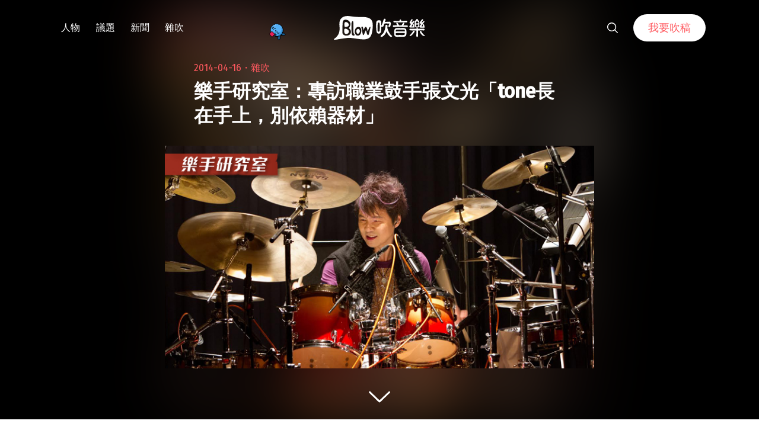

--- FILE ---
content_type: text/html; charset=UTF-8
request_url: https://blow.streetvoice.com/881/
body_size: 24027
content:
<!doctype html>
<html lang="zh-TW">
<head>
	<meta charset="UTF-8" />
	<meta name="viewport" content="width=device-width, initial-scale=1" />
	<link rel="profile" href="https://gmpg.org/xfn/11" />
	<link href="https://blow.streetvoice.com/wp-content/themes/seedlet/assets/css/bootstrap-grid.css" rel="stylesheet">
			<style type="text/css">
					.heateor_sss_button_instagram span.heateor_sss_svg,a.heateor_sss_instagram span.heateor_sss_svg{background:radial-gradient(circle at 30% 107%,#fdf497 0,#fdf497 5%,#fd5949 45%,#d6249f 60%,#285aeb 90%)}
											.heateor_sss_horizontal_sharing .heateor_sss_svg,.heateor_sss_standard_follow_icons_container .heateor_sss_svg{
							color: #fff;
						border-width: 0px;
			border-style: solid;
			border-color: transparent;
		}
					.heateor_sss_horizontal_sharing .heateorSssTCBackground{
				color:#666;
			}
					.heateor_sss_horizontal_sharing span.heateor_sss_svg:hover,.heateor_sss_standard_follow_icons_container span.heateor_sss_svg:hover{
						border-color: transparent;
		}
		.heateor_sss_vertical_sharing span.heateor_sss_svg,.heateor_sss_floating_follow_icons_container span.heateor_sss_svg{
							color: #fff;
						border-width: 0px;
			border-style: solid;
			border-color: transparent;
		}
				.heateor_sss_vertical_sharing .heateorSssTCBackground{
			color:#666;
		}
						.heateor_sss_vertical_sharing span.heateor_sss_svg:hover,.heateor_sss_floating_follow_icons_container span.heateor_sss_svg:hover{
						border-color: transparent;
		}
		@media screen and (max-width:783px) {.heateor_sss_vertical_sharing{display:none!important}}		</style>
		<meta name='robots' content='index, follow, max-image-preview:large, max-snippet:-1, max-video-preview:-1' />

	<!-- This site is optimized with the Yoast SEO plugin v23.8 - https://yoast.com/wordpress/plugins/seo/ -->
	<title>樂手研究室：專訪職業鼓手張文光「tone長在手上，別依賴器材」 - Blow 吹音樂</title>
	<link rel="canonical" href="https://blow.streetvoice.com/881/" />
	<meta property="og:locale" content="zh_TW" />
	<meta property="og:type" content="article" />
	<meta property="og:title" content="樂手研究室：專訪職業鼓手張文光「tone長在手上，別依賴器材」 - Blow 吹音樂" />
	<meta property="og:description" content="從國賓飯店駐場樂隊到中視大樂隊，擔任蔡琴、費玉清等頂級歌手的演唱會鼓手，縱橫鼓壇20年，前年更以《摧落去》這張作品入圍金音獎最佳樂手、最佳爵士專輯、最佳爵士單曲獎項，也成立「32nd 響地音樂爵士鼓培訓中心」積極培育新一代的年輕鼓手。 文 閱讀全文 &quot;樂手研究室：專訪職業鼓手張文光「tone長在手上，別依賴器材」&quot;" />
	<meta property="og:url" content="https://blow.streetvoice.com/881/" />
	<meta property="og:site_name" content="Blow 吹音樂" />
	<meta property="article:published_time" content="2014-04-16T09:11:35+00:00" />
	<meta property="article:modified_time" content="2016-10-17T09:29:05+00:00" />
	<meta property="og:image" content="https://blow.streetvoice.com/wp-content/uploads/2014/04/文光1.jpg" />
	<meta property="og:image:width" content="750" />
	<meta property="og:image:height" content="390" />
	<meta property="og:image:type" content="image/jpeg" />
	<meta name="author" content="StreetVoice" />
	<meta name="twitter:label1" content="作者:" />
	<meta name="twitter:data1" content="StreetVoice" />
	<meta name="twitter:label2" content="預估閱讀時間" />
	<meta name="twitter:data2" content="1 分鐘" />
	<script type="application/ld+json" class="yoast-schema-graph">{"@context":"https://schema.org","@graph":[{"@type":"WebPage","@id":"https://blow.streetvoice.com/881/","url":"https://blow.streetvoice.com/881/","name":"樂手研究室：專訪職業鼓手張文光「tone長在手上，別依賴器材」 - Blow 吹音樂","isPartOf":{"@id":"https://blow.streetvoice.com/#website"},"primaryImageOfPage":{"@id":"https://blow.streetvoice.com/881/#primaryimage"},"image":{"@id":"https://blow.streetvoice.com/881/#primaryimage"},"thumbnailUrl":"https://blow.streetvoice.com/wp-content/uploads/2014/04/文光1.jpg","datePublished":"2014-04-16T09:11:35+00:00","dateModified":"2016-10-17T09:29:05+00:00","author":{"@id":"https://blow.streetvoice.com/#/schema/person/6f9860918ac0dcb7a5978e9426f628fe"},"breadcrumb":{"@id":"https://blow.streetvoice.com/881/#breadcrumb"},"inLanguage":"zh-TW","potentialAction":[{"@type":"ReadAction","target":["https://blow.streetvoice.com/881/"]}]},{"@type":"ImageObject","inLanguage":"zh-TW","@id":"https://blow.streetvoice.com/881/#primaryimage","url":"https://blow.streetvoice.com/wp-content/uploads/2014/04/文光1.jpg","contentUrl":"https://blow.streetvoice.com/wp-content/uploads/2014/04/文光1.jpg","width":750,"height":390},{"@type":"BreadcrumbList","@id":"https://blow.streetvoice.com/881/#breadcrumb","itemListElement":[{"@type":"ListItem","position":1,"name":"Home","item":"https://blow.streetvoice.com/"},{"@type":"ListItem","position":2,"name":"樂手研究室：專訪職業鼓手張文光「tone長在手上，別依賴器材」"}]},{"@type":"WebSite","@id":"https://blow.streetvoice.com/#website","url":"https://blow.streetvoice.com/","name":"Blow 吹音樂","description":"獨立音樂大小事","potentialAction":[{"@type":"SearchAction","target":{"@type":"EntryPoint","urlTemplate":"https://blow.streetvoice.com/?s={search_term_string}"},"query-input":{"@type":"PropertyValueSpecification","valueRequired":true,"valueName":"search_term_string"}}],"inLanguage":"zh-TW"},{"@type":"Person","@id":"https://blow.streetvoice.com/#/schema/person/6f9860918ac0dcb7a5978e9426f628fe","name":"StreetVoice","image":{"@type":"ImageObject","inLanguage":"zh-TW","@id":"https://blow.streetvoice.com/#/schema/person/image/","url":"https://blow.streetvoice.com/wp-content/uploads/2014/08/3-150x150.jpg","contentUrl":"https://blow.streetvoice.com/wp-content/uploads/2014/08/3-150x150.jpg","caption":"StreetVoice"},"description":"街聲網站於 2006 年在台北成立，致力提供獨立音樂創作人交流發表，每天精選無數最新上傳的潛力作品，促動獨立音樂創作者的作品得以傳播到更遠的地方。","url":"https://blow.streetvoice.com/author/streetvoice/"}]}</script>
	<!-- / Yoast SEO plugin. -->


<link rel='dns-prefetch' href='//fonts.googleapis.com' />
<link rel='dns-prefetch' href='//v0.wordpress.com' />
<link rel='dns-prefetch' href='//c0.wp.com' />
<link rel="alternate" type="application/rss+xml" title="訂閱《Blow 吹音樂》&raquo; 資訊提供" href="https://blow.streetvoice.com/feed/" />
<link rel="alternate" type="application/rss+xml" title="訂閱《Blow 吹音樂》&raquo; 留言的資訊提供" href="https://blow.streetvoice.com/comments/feed/" />
<link rel="alternate" type="application/rss+xml" title="訂閱《Blow 吹音樂 》&raquo;〈樂手研究室：專訪職業鼓手張文光「tone長在手上，別依賴器材」〉留言的資訊提供" href="https://blow.streetvoice.com/881/feed/" />
<link rel="alternate" title="oEmbed (JSON)" type="application/json+oembed" href="https://blow.streetvoice.com/wp-json/oembed/1.0/embed?url=https%3A%2F%2Fblow.streetvoice.com%2F881%2F" />
<link rel="alternate" title="oEmbed (XML)" type="text/xml+oembed" href="https://blow.streetvoice.com/wp-json/oembed/1.0/embed?url=https%3A%2F%2Fblow.streetvoice.com%2F881%2F&#038;format=xml" />
<style id='wp-img-auto-sizes-contain-inline-css'>
img:is([sizes=auto i],[sizes^="auto," i]){contain-intrinsic-size:3000px 1500px}
/*# sourceURL=wp-img-auto-sizes-contain-inline-css */
</style>
<style id='wp-emoji-styles-inline-css'>

	img.wp-smiley, img.emoji {
		display: inline !important;
		border: none !important;
		box-shadow: none !important;
		height: 1em !important;
		width: 1em !important;
		margin: 0 0.07em !important;
		vertical-align: -0.1em !important;
		background: none !important;
		padding: 0 !important;
	}
/*# sourceURL=wp-emoji-styles-inline-css */
</style>
<style id='wp-block-library-inline-css'>
:root{--wp-block-synced-color:#7a00df;--wp-block-synced-color--rgb:122,0,223;--wp-bound-block-color:var(--wp-block-synced-color);--wp-editor-canvas-background:#ddd;--wp-admin-theme-color:#007cba;--wp-admin-theme-color--rgb:0,124,186;--wp-admin-theme-color-darker-10:#006ba1;--wp-admin-theme-color-darker-10--rgb:0,107,160.5;--wp-admin-theme-color-darker-20:#005a87;--wp-admin-theme-color-darker-20--rgb:0,90,135;--wp-admin-border-width-focus:2px}@media (min-resolution:192dpi){:root{--wp-admin-border-width-focus:1.5px}}.wp-element-button{cursor:pointer}:root .has-very-light-gray-background-color{background-color:#eee}:root .has-very-dark-gray-background-color{background-color:#313131}:root .has-very-light-gray-color{color:#eee}:root .has-very-dark-gray-color{color:#313131}:root .has-vivid-green-cyan-to-vivid-cyan-blue-gradient-background{background:linear-gradient(135deg,#00d084,#0693e3)}:root .has-purple-crush-gradient-background{background:linear-gradient(135deg,#34e2e4,#4721fb 50%,#ab1dfe)}:root .has-hazy-dawn-gradient-background{background:linear-gradient(135deg,#faaca8,#dad0ec)}:root .has-subdued-olive-gradient-background{background:linear-gradient(135deg,#fafae1,#67a671)}:root .has-atomic-cream-gradient-background{background:linear-gradient(135deg,#fdd79a,#004a59)}:root .has-nightshade-gradient-background{background:linear-gradient(135deg,#330968,#31cdcf)}:root .has-midnight-gradient-background{background:linear-gradient(135deg,#020381,#2874fc)}:root{--wp--preset--font-size--normal:16px;--wp--preset--font-size--huge:42px}.has-regular-font-size{font-size:1em}.has-larger-font-size{font-size:2.625em}.has-normal-font-size{font-size:var(--wp--preset--font-size--normal)}.has-huge-font-size{font-size:var(--wp--preset--font-size--huge)}.has-text-align-center{text-align:center}.has-text-align-left{text-align:left}.has-text-align-right{text-align:right}.has-fit-text{white-space:nowrap!important}#end-resizable-editor-section{display:none}.aligncenter{clear:both}.items-justified-left{justify-content:flex-start}.items-justified-center{justify-content:center}.items-justified-right{justify-content:flex-end}.items-justified-space-between{justify-content:space-between}.screen-reader-text{border:0;clip-path:inset(50%);height:1px;margin:-1px;overflow:hidden;padding:0;position:absolute;width:1px;word-wrap:normal!important}.screen-reader-text:focus{background-color:#ddd;clip-path:none;color:#444;display:block;font-size:1em;height:auto;left:5px;line-height:normal;padding:15px 23px 14px;text-decoration:none;top:5px;width:auto;z-index:100000}html :where(.has-border-color){border-style:solid}html :where([style*=border-top-color]){border-top-style:solid}html :where([style*=border-right-color]){border-right-style:solid}html :where([style*=border-bottom-color]){border-bottom-style:solid}html :where([style*=border-left-color]){border-left-style:solid}html :where([style*=border-width]){border-style:solid}html :where([style*=border-top-width]){border-top-style:solid}html :where([style*=border-right-width]){border-right-style:solid}html :where([style*=border-bottom-width]){border-bottom-style:solid}html :where([style*=border-left-width]){border-left-style:solid}html :where(img[class*=wp-image-]){height:auto;max-width:100%}:where(figure){margin:0 0 1em}html :where(.is-position-sticky){--wp-admin--admin-bar--position-offset:var(--wp-admin--admin-bar--height,0px)}@media screen and (max-width:600px){html :where(.is-position-sticky){--wp-admin--admin-bar--position-offset:0px}}
.has-text-align-justify{text-align:justify;}

/*# sourceURL=wp-block-library-inline-css */
</style><style id='global-styles-inline-css'>
:root{--wp--preset--aspect-ratio--square: 1;--wp--preset--aspect-ratio--4-3: 4/3;--wp--preset--aspect-ratio--3-4: 3/4;--wp--preset--aspect-ratio--3-2: 3/2;--wp--preset--aspect-ratio--2-3: 2/3;--wp--preset--aspect-ratio--16-9: 16/9;--wp--preset--aspect-ratio--9-16: 9/16;--wp--preset--color--black: #000000;--wp--preset--color--cyan-bluish-gray: #abb8c3;--wp--preset--color--white: #ffffff;--wp--preset--color--pale-pink: #f78da7;--wp--preset--color--vivid-red: #cf2e2e;--wp--preset--color--luminous-vivid-orange: #ff6900;--wp--preset--color--luminous-vivid-amber: #fcb900;--wp--preset--color--light-green-cyan: #7bdcb5;--wp--preset--color--vivid-green-cyan: #00d084;--wp--preset--color--pale-cyan-blue: #8ed1fc;--wp--preset--color--vivid-cyan-blue: #0693e3;--wp--preset--color--vivid-purple: #9b51e0;--wp--preset--color--primary: #ff595f;--wp--preset--color--secondary: #ff595f;--wp--preset--color--foreground: #333333;--wp--preset--color--tertiary: #FAFBF6;--wp--preset--color--background: #FFFFFF;--wp--preset--gradient--vivid-cyan-blue-to-vivid-purple: linear-gradient(135deg,rgb(6,147,227) 0%,rgb(155,81,224) 100%);--wp--preset--gradient--light-green-cyan-to-vivid-green-cyan: linear-gradient(135deg,rgb(122,220,180) 0%,rgb(0,208,130) 100%);--wp--preset--gradient--luminous-vivid-amber-to-luminous-vivid-orange: linear-gradient(135deg,rgb(252,185,0) 0%,rgb(255,105,0) 100%);--wp--preset--gradient--luminous-vivid-orange-to-vivid-red: linear-gradient(135deg,rgb(255,105,0) 0%,rgb(207,46,46) 100%);--wp--preset--gradient--very-light-gray-to-cyan-bluish-gray: linear-gradient(135deg,rgb(238,238,238) 0%,rgb(169,184,195) 100%);--wp--preset--gradient--cool-to-warm-spectrum: linear-gradient(135deg,rgb(74,234,220) 0%,rgb(151,120,209) 20%,rgb(207,42,186) 40%,rgb(238,44,130) 60%,rgb(251,105,98) 80%,rgb(254,248,76) 100%);--wp--preset--gradient--blush-light-purple: linear-gradient(135deg,rgb(255,206,236) 0%,rgb(152,150,240) 100%);--wp--preset--gradient--blush-bordeaux: linear-gradient(135deg,rgb(254,205,165) 0%,rgb(254,45,45) 50%,rgb(107,0,62) 100%);--wp--preset--gradient--luminous-dusk: linear-gradient(135deg,rgb(255,203,112) 0%,rgb(199,81,192) 50%,rgb(65,88,208) 100%);--wp--preset--gradient--pale-ocean: linear-gradient(135deg,rgb(255,245,203) 0%,rgb(182,227,212) 50%,rgb(51,167,181) 100%);--wp--preset--gradient--electric-grass: linear-gradient(135deg,rgb(202,248,128) 0%,rgb(113,206,126) 100%);--wp--preset--gradient--midnight: linear-gradient(135deg,rgb(2,3,129) 0%,rgb(40,116,252) 100%);--wp--preset--gradient--hard-diagonal: linear-gradient(to bottom right, #ff595f 49.9%, #FAFBF6 50%);--wp--preset--gradient--hard-diagonal-inverted: linear-gradient(to top left, #ff595f 49.9%, #FAFBF6 50%);--wp--preset--gradient--hard-horizontal: linear-gradient(to bottom, #ff595f 50%, #FAFBF6 50%);--wp--preset--gradient--hard-horizontal-inverted: linear-gradient(to top, #ff595f 50%, #FAFBF6 50%);--wp--preset--gradient--diagonal: linear-gradient(to bottom right, #ff595f, #FAFBF6);--wp--preset--gradient--diagonal-inverted: linear-gradient(to top left, #ff595f, #FAFBF6);--wp--preset--gradient--horizontal: linear-gradient(to bottom, #ff595f, #FAFBF6);--wp--preset--gradient--horizontal-inverted: linear-gradient(to top, #ff595f, #FAFBF6);--wp--preset--gradient--stripe: linear-gradient(to bottom, transparent 20%, #ff595f 20%, #ff595f 80%, transparent 80%);--wp--preset--font-size--small: 16px;--wp--preset--font-size--medium: 20px;--wp--preset--font-size--large: 24px;--wp--preset--font-size--x-large: 42px;--wp--preset--font-size--tiny: 14px;--wp--preset--font-size--normal: 18px;--wp--preset--font-size--huge: 28px;--wp--preset--spacing--20: 0.44rem;--wp--preset--spacing--30: 0.67rem;--wp--preset--spacing--40: 1rem;--wp--preset--spacing--50: 1.5rem;--wp--preset--spacing--60: 2.25rem;--wp--preset--spacing--70: 3.38rem;--wp--preset--spacing--80: 5.06rem;--wp--preset--shadow--natural: 6px 6px 9px rgba(0, 0, 0, 0.2);--wp--preset--shadow--deep: 12px 12px 50px rgba(0, 0, 0, 0.4);--wp--preset--shadow--sharp: 6px 6px 0px rgba(0, 0, 0, 0.2);--wp--preset--shadow--outlined: 6px 6px 0px -3px rgb(255, 255, 255), 6px 6px rgb(0, 0, 0);--wp--preset--shadow--crisp: 6px 6px 0px rgb(0, 0, 0);}:where(.is-layout-flex){gap: 0.5em;}:where(.is-layout-grid){gap: 0.5em;}body .is-layout-flex{display: flex;}.is-layout-flex{flex-wrap: wrap;align-items: center;}.is-layout-flex > :is(*, div){margin: 0;}body .is-layout-grid{display: grid;}.is-layout-grid > :is(*, div){margin: 0;}:where(.wp-block-columns.is-layout-flex){gap: 2em;}:where(.wp-block-columns.is-layout-grid){gap: 2em;}:where(.wp-block-post-template.is-layout-flex){gap: 1.25em;}:where(.wp-block-post-template.is-layout-grid){gap: 1.25em;}.has-black-color{color: var(--wp--preset--color--black) !important;}.has-cyan-bluish-gray-color{color: var(--wp--preset--color--cyan-bluish-gray) !important;}.has-white-color{color: var(--wp--preset--color--white) !important;}.has-pale-pink-color{color: var(--wp--preset--color--pale-pink) !important;}.has-vivid-red-color{color: var(--wp--preset--color--vivid-red) !important;}.has-luminous-vivid-orange-color{color: var(--wp--preset--color--luminous-vivid-orange) !important;}.has-luminous-vivid-amber-color{color: var(--wp--preset--color--luminous-vivid-amber) !important;}.has-light-green-cyan-color{color: var(--wp--preset--color--light-green-cyan) !important;}.has-vivid-green-cyan-color{color: var(--wp--preset--color--vivid-green-cyan) !important;}.has-pale-cyan-blue-color{color: var(--wp--preset--color--pale-cyan-blue) !important;}.has-vivid-cyan-blue-color{color: var(--wp--preset--color--vivid-cyan-blue) !important;}.has-vivid-purple-color{color: var(--wp--preset--color--vivid-purple) !important;}.has-black-background-color{background-color: var(--wp--preset--color--black) !important;}.has-cyan-bluish-gray-background-color{background-color: var(--wp--preset--color--cyan-bluish-gray) !important;}.has-white-background-color{background-color: var(--wp--preset--color--white) !important;}.has-pale-pink-background-color{background-color: var(--wp--preset--color--pale-pink) !important;}.has-vivid-red-background-color{background-color: var(--wp--preset--color--vivid-red) !important;}.has-luminous-vivid-orange-background-color{background-color: var(--wp--preset--color--luminous-vivid-orange) !important;}.has-luminous-vivid-amber-background-color{background-color: var(--wp--preset--color--luminous-vivid-amber) !important;}.has-light-green-cyan-background-color{background-color: var(--wp--preset--color--light-green-cyan) !important;}.has-vivid-green-cyan-background-color{background-color: var(--wp--preset--color--vivid-green-cyan) !important;}.has-pale-cyan-blue-background-color{background-color: var(--wp--preset--color--pale-cyan-blue) !important;}.has-vivid-cyan-blue-background-color{background-color: var(--wp--preset--color--vivid-cyan-blue) !important;}.has-vivid-purple-background-color{background-color: var(--wp--preset--color--vivid-purple) !important;}.has-black-border-color{border-color: var(--wp--preset--color--black) !important;}.has-cyan-bluish-gray-border-color{border-color: var(--wp--preset--color--cyan-bluish-gray) !important;}.has-white-border-color{border-color: var(--wp--preset--color--white) !important;}.has-pale-pink-border-color{border-color: var(--wp--preset--color--pale-pink) !important;}.has-vivid-red-border-color{border-color: var(--wp--preset--color--vivid-red) !important;}.has-luminous-vivid-orange-border-color{border-color: var(--wp--preset--color--luminous-vivid-orange) !important;}.has-luminous-vivid-amber-border-color{border-color: var(--wp--preset--color--luminous-vivid-amber) !important;}.has-light-green-cyan-border-color{border-color: var(--wp--preset--color--light-green-cyan) !important;}.has-vivid-green-cyan-border-color{border-color: var(--wp--preset--color--vivid-green-cyan) !important;}.has-pale-cyan-blue-border-color{border-color: var(--wp--preset--color--pale-cyan-blue) !important;}.has-vivid-cyan-blue-border-color{border-color: var(--wp--preset--color--vivid-cyan-blue) !important;}.has-vivid-purple-border-color{border-color: var(--wp--preset--color--vivid-purple) !important;}.has-vivid-cyan-blue-to-vivid-purple-gradient-background{background: var(--wp--preset--gradient--vivid-cyan-blue-to-vivid-purple) !important;}.has-light-green-cyan-to-vivid-green-cyan-gradient-background{background: var(--wp--preset--gradient--light-green-cyan-to-vivid-green-cyan) !important;}.has-luminous-vivid-amber-to-luminous-vivid-orange-gradient-background{background: var(--wp--preset--gradient--luminous-vivid-amber-to-luminous-vivid-orange) !important;}.has-luminous-vivid-orange-to-vivid-red-gradient-background{background: var(--wp--preset--gradient--luminous-vivid-orange-to-vivid-red) !important;}.has-very-light-gray-to-cyan-bluish-gray-gradient-background{background: var(--wp--preset--gradient--very-light-gray-to-cyan-bluish-gray) !important;}.has-cool-to-warm-spectrum-gradient-background{background: var(--wp--preset--gradient--cool-to-warm-spectrum) !important;}.has-blush-light-purple-gradient-background{background: var(--wp--preset--gradient--blush-light-purple) !important;}.has-blush-bordeaux-gradient-background{background: var(--wp--preset--gradient--blush-bordeaux) !important;}.has-luminous-dusk-gradient-background{background: var(--wp--preset--gradient--luminous-dusk) !important;}.has-pale-ocean-gradient-background{background: var(--wp--preset--gradient--pale-ocean) !important;}.has-electric-grass-gradient-background{background: var(--wp--preset--gradient--electric-grass) !important;}.has-midnight-gradient-background{background: var(--wp--preset--gradient--midnight) !important;}.has-small-font-size{font-size: var(--wp--preset--font-size--small) !important;}.has-medium-font-size{font-size: var(--wp--preset--font-size--medium) !important;}.has-large-font-size{font-size: var(--wp--preset--font-size--large) !important;}.has-x-large-font-size{font-size: var(--wp--preset--font-size--x-large) !important;}
/*# sourceURL=global-styles-inline-css */
</style>

<style id='classic-theme-styles-inline-css'>
/*! This file is auto-generated */
.wp-block-button__link{color:#fff;background-color:#32373c;border-radius:9999px;box-shadow:none;text-decoration:none;padding:calc(.667em + 2px) calc(1.333em + 2px);font-size:1.125em}.wp-block-file__button{background:#32373c;color:#fff;text-decoration:none}
/*# sourceURL=/wp-includes/css/classic-themes.min.css */
</style>
<link rel='stylesheet' id='dashicons-css' href='https://c0.wp.com/c/6.9/wp-includes/css/dashicons.min.css' media='all' />
<link rel='stylesheet' id='post-views-counter-frontend-css' href='https://blow.streetvoice.com/wp-content/plugins/post-views-counter/css/frontend.css?ver=1.3.11' media='all' />
<link rel='stylesheet' id='ssp-frontend-css-css' href='https://blow.streetvoice.com/wp-content/plugins/smart-scroll-posts/css/frontend/frontend.css?ver=2.0.8' media='all' />
<link rel='stylesheet' id='ppress-frontend-css' href='https://blow.streetvoice.com/wp-content/plugins/wp-user-avatar/assets/css/frontend.min.css?ver=3.2.13' media='all' />
<link rel='stylesheet' id='ppress-flatpickr-css' href='https://blow.streetvoice.com/wp-content/plugins/wp-user-avatar/assets/flatpickr/flatpickr.min.css?ver=3.2.13' media='all' />
<link rel='stylesheet' id='ppress-select2-css' href='https://blow.streetvoice.com/wp-content/plugins/wp-user-avatar/assets/select2/select2.min.css?ver=6.9' media='all' />
<link rel='stylesheet' id='seedlet-fonts-css' href='https://fonts.googleapis.com/css?family=Fira+Sans%3Aital%2Cwght%400%2C400%3B0%2C500%3B1%2C400%7CPlayfair+Display%3Aital%2Cwght%400%2C400%3B0%2C700%3B1%2C400&#038;subset=latin%2Clatin-ext' media='all' />
<link rel='stylesheet' id='seedlet-style-css' href='https://blow.streetvoice.com/wp-content/themes/seedlet/style.css?ver=1.1.13' media='all' />
<link rel='stylesheet' id='seedlet-style-navigation-css' href='https://blow.streetvoice.com/wp-content/themes/seedlet/assets/css/style-navigation.css?ver=1.1.13' media='all' />
<link rel='stylesheet' id='seedlet-print-style-css' href='https://blow.streetvoice.com/wp-content/themes/seedlet/assets/css/print.css?ver=1.1.13' media='print' />
<link rel='stylesheet' id='seedlet-custom-color-overrides-css' href='https://blow.streetvoice.com/wp-content/themes/seedlet/assets/css/custom-color-overrides.css?ver=1.1.13' media='all' />
<style id='seedlet-custom-color-overrides-inline-css'>
:root {--global--color-primary:#ff595f;--global--color-primary-hover: #4C4C4C;--global--color-secondary:#ff595f;--global--color-secondary-hover: #4C4C4C;}::selection { background-color: #F2F2F2;}::-moz-selection { background-color: #F2F2F2;}
/*# sourceURL=seedlet-custom-color-overrides-inline-css */
</style>
<link rel='stylesheet' id='heateor_sss_frontend_css-css' href='https://blow.streetvoice.com/wp-content/plugins/sassy-social-share/public/css/sassy-social-share-public.css?ver=3.3.42' media='all' />
<link rel='stylesheet' id='tablepress-default-css' href='https://blow.streetvoice.com/wp-content/plugins/tablepress/css/default.min.css?ver=1.14' media='all' />
<link rel='stylesheet' id='jetpack_css-css' href='https://c0.wp.com/p/jetpack/11.0.2/css/jetpack.css' media='all' />
<script src="https://c0.wp.com/c/6.9/wp-includes/js/jquery/jquery.min.js" id="jquery-core-js"></script>
<script src="https://c0.wp.com/c/6.9/wp-includes/js/jquery/jquery-migrate.min.js" id="jquery-migrate-js"></script>
<script src="https://blow.streetvoice.com/wp-content/plugins/wp-user-avatar/assets/flatpickr/flatpickr.min.js?ver=6.9" id="ppress-flatpickr-js"></script>
<script src="https://blow.streetvoice.com/wp-content/plugins/wp-user-avatar/assets/select2/select2.min.js?ver=6.9" id="ppress-select2-js"></script>
<link rel="https://api.w.org/" href="https://blow.streetvoice.com/wp-json/" /><link rel="alternate" title="JSON" type="application/json" href="https://blow.streetvoice.com/wp-json/wp/v2/posts/881" /><link rel="EditURI" type="application/rsd+xml" title="RSD" href="https://blow.streetvoice.com/xmlrpc.php?rsd" />
<meta name="generator" content="WordPress 6.9" />
<link rel='shortlink' href='https://blow.streetvoice.com/?p=881' />
<!-- Start Alexa Certify Javascript -->
<script type="text/javascript">
_atrk_opts = { atrk_acct:"CKFni1a8s700Ea", domain:"streetvoice.com",dynamic: true};
(function() { var as = document.createElement('script'); as.type = 'text/javascript'; as.async = true; as.src = "https://d31qbv1cthcecs.cloudfront.net/atrk.js"; var s = document.getElementsByTagName('script')[0];s.parentNode.insertBefore(as, s); })();
</script>
<noscript><img src="https://d5nxst8fruw4z.cloudfront.net/atrk.gif?account=CKFni1a8s700Ea" style="display:none" height="1" width="1" alt="" /></noscript>
<!-- End Alexa Certify Javascript -->
<style>img#wpstats{display:none}</style>
	<link rel="pingback" href="https://blow.streetvoice.com/xmlrpc.php"><style type="text/css">.broken_link, a.broken_link {
	text-decoration: line-through;
}</style>			<style type="text/css">
				/* If html does not have either class, do not show lazy loaded images. */
				html:not( .jetpack-lazy-images-js-enabled ):not( .js ) .jetpack-lazy-image {
					display: none;
				}
			</style>
			<script>
				document.documentElement.classList.add(
					'jetpack-lazy-images-js-enabled'
				);
			</script>
		<link rel="icon" href="https://blow.streetvoice.com/wp-content/uploads/2021/04/cropped-blow-512x512-1-32x32.png" sizes="32x32" />
<link rel="icon" href="https://blow.streetvoice.com/wp-content/uploads/2021/04/cropped-blow-512x512-1-192x192.png" sizes="192x192" />
<link rel="apple-touch-icon" href="https://blow.streetvoice.com/wp-content/uploads/2021/04/cropped-blow-512x512-1-180x180.png" />
<meta name="msapplication-TileImage" content="https://blow.streetvoice.com/wp-content/uploads/2021/04/cropped-blow-512x512-1-270x270.png" />

	<script async='async' src='https://www.googletagservices.com/tag/js/gpt.js'></script>
<script>
  var googletag = googletag || {};
  googletag.cmd = googletag.cmd || [];
</script>

			<!-- 文章內頁 --!>
        <script>
          googletag.cmd.push(function() {
            googletag.defineSlot('/6531201/bm_article_pc_300x250_1', [[300, 250], [1, 1]],'div-gpt-ad-1560939147752-0').addService(googletag.pubads());
            googletag.defineSlot('/6531201/bm_article_pc_300x250_2', [[300, 250], [1, 1]], 'div-gpt-ad-1560939147752-1').addService(googletag.pubads());
            googletag.defineSlot('/6531201/bm_article_right_pc_336x280_1', [300, 250], 'div-gpt-ad-1560939147752-2').addService(googletag.pubads());
            googletag.defineSlot('/6531201/bm_article_right_pc_336x280_2', [300, 250], 'div-gpt-ad-1560939147752-3').addService(googletag.pubads());
            googletag.defineSlot('/6531201/bm_list_right_pc_300x600', [[300, 250], [336, 280], [300, 600]], 'div-gpt-ad-1560940122581-1').addService(googletag.pubads());
            googletag.defineSlot('/6531201/bm_article_atf_mb_320x100', [[320, 50], [320, 100], [1, 1]], 'div-gpt-ad-1560939428720-0').addService(googletag.pubads());
            googletag.defineSlot('/6531201/bm_article_infeed_mb_336x280_1', [[300, 250], 'fluid', [320, 50], [336, 280], [320, 100]], 'div-gpt-ad-1560939428720-1').addService(googletag.pubads());
            googletag.defineSlot('/6531201/bm_article_infeed_mb_336x280_2', [[320, 50], [320, 100], 'fluid', [300, 250], [336, 280]], 'div-gpt-ad-1560939428720-2').addService(googletag.pubads());
            googletag.defineSlot('/6531201/bm_footer_all_mb', [[300, 250], [336, 280], 'fluid'], 'div-gpt-ad-1560939996427-0').addService(googletag.pubads());
            googletag.pubads().enableSingleRequest();
            googletag.pubads().collapseEmptyDivs();
			googletag.pubads().enableLazyLoad({
				fetchMarginPercent: 250,  // 在 5 個檢視點範圍內擷取版位。
				renderMarginPercent: 100,  //  在 2 個檢視點範圍內顯示版位。
				mobileScaling: 2.0  // 使用行動裝置時，將上述值加倍。
			});
            googletag.enableServices();
          });
        </script>
	
	<!-- Google Tag Manager -->
	<script>(function(w,d,s,l,i){w[l]=w[l]||[];w[l].push({'gtm.start':
	new Date().getTime(),event:'gtm.js'});var f=d.getElementsByTagName(s)[0],
	j=d.createElement(s),dl=l!='dataLayer'?'&l='+l:'';j.async=true;j.src=
	'https://www.googletagmanager.com/gtm.js?id='+i+dl;f.parentNode.insertBefore(j,f);
	})(window,document,'script','dataLayer','GTM-TSRQDR5');</script>
	<!-- End Google Tag Manager -->

	<!-- Global site tag (gtag.js) - Google Analytics -->
	<script async src="https://www.googletagmanager.com/gtag/js?id=UA-964610-35"></script>
	<script>
	  window.dataLayer = window.dataLayer || [];
	  function gtag(){dataLayer.push(arguments);}
	  gtag('js', new Date());
	  gtag('config', 'UA-964610-35');
	</script>

<!-- Google tag (gtag.js) -->
<script async src="https://www.googletagmanager.com/gtag/js?id=G-XSND25BJ10"></script>
<script>
  window.dataLayer = window.dataLayer || [];
  function gtag(){dataLayer.push(arguments);}
  gtag('js', new Date());

  gtag('config', 'G-XSND25BJ10');
</script>

</head>

<body class="wp-singular post-template-default single single-post postid-881 single-format-standard wp-embed-responsive wp-theme-seedlet singular has-main-navigation">
	<!-- Google Tag Manager (noscript) -->
	<noscript><iframe src="https://www.googletagmanager.com/ns.html?id=GTM-TSRQDR5"
	height="0" width="0" style="display:none;visibility:hidden"></iframe></noscript>
	<!-- End Google Tag Manager (noscript) -->
	
<div id="page" class="site">
	<a class="skip-link screen-reader-text" href="#content">跳至主要內容</a>

	
	<header id="masthead" class="site-header header_classes has-title-and-tagline has-menu" role="banner">
		<div class="container">
				<nav id="site-navigation" class="primary-navigation" role="navigation" aria-label="主要選單">
		<button id="primary-close-menu" class="button close">
			<span class="dropdown-icon close">關閉 <svg class="svg-icon" width="24" height="24" aria-hidden="true" role="img" focusable="false" viewBox="0 0 24 24" fill="none" xmlns="http://www.w3.org/2000/svg"><path fill-rule="evenodd" clip-rule="evenodd" d="M12 10.9394L5.53033 4.46973L4.46967 5.53039L10.9393 12.0001L4.46967 18.4697L5.53033 19.5304L12 13.0607L18.4697 19.5304L19.5303 18.4697L13.0607 12.0001L19.5303 5.53039L18.4697 4.46973L12 10.9394Z" fill="currentColor"/></svg></span>
			<span class="hide-visually collapsed-text">已收合</span>
		</button>
		
		<div class="primary-menu-container"><ul id="menu-menu_new-1" class="menu-wrapper"><li class="menu-item menu-item-type-taxonomy menu-item-object-category menu-item-29570"><a href="https://blow.streetvoice.com/c/issue/">人物</a></li>
<li class="menu-item menu-item-type-taxonomy menu-item-object-category menu-item-29572"><a href="https://blow.streetvoice.com/c/review/">議題</a></li>
<li class="menu-item menu-item-type-taxonomy menu-item-object-category menu-item-29577"><a href="https://blow.streetvoice.com/c/headline/">新聞</a></li>
<li class="menu-item menu-item-type-taxonomy menu-item-object-category current-post-ancestor current-menu-parent current-post-parent menu-item-29571"><a href="https://blow.streetvoice.com/c/lifestyle/">雜吹</a></li>
<li class="menu-item menu-item-type-post_type menu-item-object-page menu-item-53740"><a href="https://blow.streetvoice.com/submit/">我要吹稿</a></li>
</ul></div>
	</nav><!-- #site-navigation -->

<div class="menu-button-container">
			<button id="primary-open-menu" class="button open">
			<span class="dropdown-icon open"><svg class="svg-icon" width="24" height="24" aria-hidden="true" role="img" focusable="false" viewBox="0 0 24 24" fill="none" xmlns="http://www.w3.org/2000/svg"><path fill-rule="evenodd" clip-rule="evenodd" d="M4.5 6H19.5V7.5H4.5V6ZM4.5 12H19.5V13.5H4.5V12ZM19.5 18H4.5V19.5H19.5V18Z" fill="currentColor"/></svg></span>
			<span class="hide-visually expanded-text">已展開</span>
		</button>
	</div>
			
<div class="site-logo">
	<a href="https://blow.streetvoice.com/" rel="home">
		<img src="https://blow.streetvoice.com/wp-content/themes/seedlet/assets/img/logo-Blow-w.svg" class="logo-Blow-w">
		<img src="https://blow.streetvoice.com/wp-content/themes/seedlet/assets/img/logo-Blow-r.svg" class="logo-Blow-r">
	</a>
</div>


			<div class="d-flex">
				<form class="search" method="get" action="https://blow.streetvoice.com" role="search">
				  <input type="search" class="search-field" value="" name="s" title="搜尋關鍵字:" />
				  <marquee direction="left" scrolldelay="40" class="position-absolute icon-blow">
		        <img src="https://blow.streetvoice.com/wp-content/themes/seedlet/assets/img/blow.gif" border="0" />
		    	</marquee>
				</form>
				<a href="https://blow.streetvoice.com/submit/" class="btn btn-blow d-none d-md-inline-flex ml-10p">我要吹稿</a>
			</div>
		</div>
	</header><!-- #masthead -->

	<div id="content" class="site-content">

	<section id="primary" class="content-area">
		<main id="main" class="site-main" role="main">

			
<article id="post-881" class="post-881 post type-post status-publish format-standard has-post-thumbnail hentry category-lifestyle tag-94 tag-353 tag-444 entry">
	<div class="article-top">
		<div class="container">
			<div class="row justify-content-center">
				<div class="col-md-10 col-lg-9 col-xl-8">
					<header class="entry-header">
						<p class="text-red line-height-sm mb-0">
							2014-04-16・<a href="https://blow.streetvoice.com/c/lifestyle/">雜吹</a>						</p>
						<h1 class="entry-title">樂手研究室：專訪職業鼓手張文光「tone長在手上，別依賴器材」</h1>					</header>

					
			<figure class="post-thumbnail">
				<img width="750" height="390" src="https://blow.streetvoice.com/wp-content/uploads/2014/04/文光1.jpg" class="attachment-post-thumbnail size-post-thumbnail wp-post-image jetpack-lazy-image" alt="" decoding="async" loading="lazy" data-lazy-srcset="https://blow.streetvoice.com/wp-content/uploads/2014/04/文光1.jpg 750w, https://blow.streetvoice.com/wp-content/uploads/2014/04/文光1-300x156.jpg 300w, https://blow.streetvoice.com/wp-content/uploads/2014/04/文光1-420x218.jpg 420w, https://blow.streetvoice.com/wp-content/uploads/2014/04/文光1-250x130.jpg 250w" data-lazy-sizes="auto, (max-width: 750px) 100vw, 750px" data-lazy-src="https://blow.streetvoice.com/wp-content/uploads/2014/04/文光1.jpg?is-pending-load=1" srcset="[data-uri]" />			</figure><!-- .post-thumbnail -->

								<span class="icon-down"></span>
				</div>
			</div>
		</div>
		<div class="article-blur-bg">
			
			<figure class="post-thumbnail">
				<img width="750" height="390" src="https://blow.streetvoice.com/wp-content/uploads/2014/04/文光1.jpg" class="attachment-post-thumbnail size-post-thumbnail wp-post-image jetpack-lazy-image" alt="" decoding="async" loading="lazy" data-lazy-srcset="https://blow.streetvoice.com/wp-content/uploads/2014/04/文光1.jpg 750w, https://blow.streetvoice.com/wp-content/uploads/2014/04/文光1-300x156.jpg 300w, https://blow.streetvoice.com/wp-content/uploads/2014/04/文光1-420x218.jpg 420w, https://blow.streetvoice.com/wp-content/uploads/2014/04/文光1-250x130.jpg 250w" data-lazy-sizes="auto, (max-width: 750px) 100vw, 750px" data-lazy-src="https://blow.streetvoice.com/wp-content/uploads/2014/04/文光1.jpg?is-pending-load=1" srcset="[data-uri]" />			</figure><!-- .post-thumbnail -->

					</div>
	</div>

	<div class="entry-content">
		<div class="container">
			<div class="row">
				<div class="col-md-9 col-lg-10 col-xl-8">
					<div class="banner-block mb-30p text-center d-lg-none">
						<!-- /6531201/bm_article_atf_mb_320x100 -->
						<div id='div-gpt-ad-1560939428720-0'>
							<script>
								googletag.cmd.push(function() { googletag.display('div-gpt-ad-1560939428720-0'); });
							</script>
						</div>
					</div><!-- 熱推方塊 A_MB -->
					<div class="text-read">
						<div class="smart_content_wrapper"><p><a href="http://blow.media/wp-content/uploads/2014/04/文光1.jpg"><img loading="lazy" decoding="async" src="//blow.media/wp-content/uploads/2014/04/文光1.jpg" alt="文光" width="750" height="390" class="alignnone size-full wp-image-979 jetpack-lazy-image" data-lazy-srcset="https://blow.streetvoice.com/wp-content/uploads/2014/04/文光1.jpg 750w, https://blow.streetvoice.com/wp-content/uploads/2014/04/文光1-300x156.jpg 300w, https://blow.streetvoice.com/wp-content/uploads/2014/04/文光1-420x218.jpg 420w, https://blow.streetvoice.com/wp-content/uploads/2014/04/文光1-250x130.jpg 250w" data-lazy-sizes="auto, (max-width: 750px) 100vw, 750px" data-lazy-src="//blow.media/wp-content/uploads/2014/04/文光1.jpg?is-pending-load=1" srcset="[data-uri]"><noscript><img loading="lazy" decoding="async" src="//blow.media/wp-content/uploads/2014/04/文光1.jpg" alt="文光" width="750" height="390" class="alignnone size-full wp-image-979" srcset="https://blow.streetvoice.com/wp-content/uploads/2014/04/文光1.jpg 750w, https://blow.streetvoice.com/wp-content/uploads/2014/04/文光1-300x156.jpg 300w, https://blow.streetvoice.com/wp-content/uploads/2014/04/文光1-420x218.jpg 420w, https://blow.streetvoice.com/wp-content/uploads/2014/04/文光1-250x130.jpg 250w" sizes="auto, (max-width: 750px) 100vw, 750px" /></noscript></a></p>
<p>從國賓飯店駐場樂隊到中視大樂隊，擔任蔡琴、費玉清等頂級歌手的演唱會鼓手，縱橫鼓壇20年，前年更以《摧落去》這張作品入圍金音獎最佳樂手、最佳爵士專輯、最佳爵士單曲獎項，也成立「32nd 響地音樂爵士鼓培訓中心」積極培育新一代的年輕鼓手。 文 / 李東祐<span id="more-881"></span></p>
<p><strong>「音樂是活的、tone長在手上，你要鍛鍊自己的耳朵跟手腳，不能一味地依賴器材。」</strong></p>
<p><strong>SV：從開始打鼓到成為職業樂手的歷程？</strong></p>
<p>張：我從 Pub 做場開始，之後進入國賓飯店做駐場樂隊，當時國賓飯店算是台灣數一數二有名的大場子，慢慢累積做大樂隊的經驗。所以當中視大樂隊的鼓手出缺時，因為我有這樣的經驗就雀屏中選。後來再到有線電視興起、老三台慢慢式微、中視大樂隊解散，原本這些樂手很多都轉去做演唱會，做演唱會也是從小一點的場子開始累積經驗和口碑，人家找你去代打就是一個機會，你把握住、讓領班和歌手對你留下好印象，未來有缺時就會找你，慢慢場子就會越來越大、越來越多。</p>
<p><strong>SV：目前使用的鼓組和器材配置是？</strong></p>
<p>張：鼓組部分，早期我用22” 12” 13” 16” 的配置，後來改成 20”x16”, 10”x8”, 12”x8”, 14”x14”, 16”x16” 的搭配，小鼓則是14”x6.5”。我覺得大鼓不用那麼大，20”的大小，無論是表現 Rock 的力道或 Jazz 的細緻，都可以有適合的表現，但是22”的大鼓有時候拿來做比較輕柔的歌曲就會顯得太重。四顆 tom tom 都差兩吋，這樣比較容易調出好聽的音階，大部分時候我會調成 D key；現在我用 Pearl 的 Masters （MCX）系列，全部都是訂做的，也是使用這樣的尺寸，去國外演出也都會 order 這樣的尺寸。</p>
<p><a href="http://blow.media/wp-content/uploads/2014/08/333105.jpg"><img loading="lazy" decoding="async" class="alignnone size-full wp-image-885 jetpack-lazy-image" src="//blow.media/wp-content/uploads/2014/08/333105.jpg" alt="333105" width="760" height="500" data-lazy-srcset="https://blow.streetvoice.com/wp-content/uploads/2014/08/333105.jpg 760w, https://blow.streetvoice.com/wp-content/uploads/2014/08/333105-300x197.jpg 300w" data-lazy-sizes="auto, (max-width: 760px) 100vw, 760px" data-lazy-src="//blow.media/wp-content/uploads/2014/08/333105.jpg?is-pending-load=1" srcset="[data-uri]"><noscript><img loading="lazy" decoding="async" class="alignnone size-full wp-image-885" src="//blow.media/wp-content/uploads/2014/08/333105.jpg" alt="333105" width="760" height="500" srcset="https://blow.streetvoice.com/wp-content/uploads/2014/08/333105.jpg 760w, https://blow.streetvoice.com/wp-content/uploads/2014/08/333105-300x197.jpg 300w" sizes="auto, (max-width: 760px) 100vw, 760px" /></noscript></a></p>
<p>銅鈸部分，我比較常用 Zildjian 的「K」和 Sabian 的「HHX」，因為好聽、用途廣。<br />
我有時候會使用兩副 Hi-Hats，一組在左邊常見的位置，使用13”K/Z的組合，另一組會放在右邊的 Ride 旁邊，使用13”K Custom/Z 的組合。會使用的其他銅鈸還有：16”K Custom Dark Crash、17”K Custom Dark Crash、18”HHX Ozone、8”K Splash、20”K Heavy Ride。</p>
<p>鼓皮部分，我都用 Remo，因為好調音而且耐用，會在 tom tom 上用 Pinstripe、小鼓上用 Coated Ambassador。腳架則是使用 Pearl 的腳架，因為耐用、設計好、可調整性高。大鼓踏板，我都用 DW 5000，是美國大牌子的經典踏板，我踩習慣了，真的好踩！</p>
<p>鼓棒部分，我使用自己訂製的簽名鼓棒，是用北美楓木做的。我演出不太會更換鼓棒，我希望一雙鼓棒就能把很多歌曲做得漂亮。這雙簽名鼓棒比一般的鼓棒長、頭也比較小，這樣一來，我要做比較輕的曲風像：Jazz，小頭就很適合；那如果要做重一點的曲風，就把鼓棒反過來拿，出來的Punch 就很重，比拿很粗、很重的鼓棒打出來的 Punch 都還要重。</p>
<p><a href="http://blow.media/wp-content/uploads/2014/08/333106.jpg"><img loading="lazy" decoding="async" class="alignnone size-full wp-image-886 jetpack-lazy-image" src="//blow.media/wp-content/uploads/2014/08/333106.jpg" alt="333106" width="760" height="500" data-lazy-srcset="https://blow.streetvoice.com/wp-content/uploads/2014/08/333106.jpg 760w, https://blow.streetvoice.com/wp-content/uploads/2014/08/333106-300x197.jpg 300w" data-lazy-sizes="auto, (max-width: 760px) 100vw, 760px" data-lazy-src="//blow.media/wp-content/uploads/2014/08/333106.jpg?is-pending-load=1" srcset="[data-uri]"><noscript><img loading="lazy" decoding="async" class="alignnone size-full wp-image-886" src="//blow.media/wp-content/uploads/2014/08/333106.jpg" alt="333106" width="760" height="500" srcset="https://blow.streetvoice.com/wp-content/uploads/2014/08/333106.jpg 760w, https://blow.streetvoice.com/wp-content/uploads/2014/08/333106-300x197.jpg 300w" sizes="auto, (max-width: 760px) 100vw, 760px" /></noscript></a></p>
<p>而位置的擺放上，我都會盡量讓我的鼓跟鈸離我身體近一點、不用伸長了手或是彎腰駝背就能輕鬆地打到，這樣可以保持我的坐姿端正、打擊輕鬆，不會讓我的腰椎有過多負擔、造成職業傷害。我很重視姿勢的端正，我想這跟我的人品性端正也有一點關係（笑）。</p>
<p>整體來說，因為現在接演唱會的案子較多，我對器材的主要考量一定要好調整、好上手、能夠適應多種曲風的需求。對器材的選用，也希望能有更大的適用性，不太會去用聲音比較極端、適用範圍比較小的器材。畢竟音樂是活的、tone 長在手上，你要鍛鍊自己的耳朵跟手腳，不能一味地依賴器材。</p>
<p><strong>SV：你運用了非常多的電子器材，是否能介紹如何運用？</strong></p>
<p>張：我現在有使用 <a href="http://www.rolandtaiwan.com.tw/merchandise/merchandise_detail/data/roland/tw/drums_sound_modules/td-30/" target="_blank">Roland SPD-20</a> 電子打擊板、<a href="http://www.rolandtaiwan.com.tw/merchandise/merchandise_detail/data/roland/tw/drums_sound_modules/td-30/" target="_blank">Roland TD20</a> 電子鼓音源主機、<a href="http://www.rolandtaiwan.com.tw/merchandise/merchandise_detail/data/roland/tw/metronomes/db-90/" target="_blank">BOSS DB90</a> 節拍器，通常也會配置一台 Roland R8 MK2 節奏編曲機，有時候我會在鼓組中加入額外的電子打擊板或是控制器，像是 <a href="http://www.rolandtaiwan.com.tw/merchandise/merchandise_list/data/roland/tw/pads_foot_controllers/drum_pads/" target="_blank">PD-8</a>、<a href="http://www.rolandtaiwan.com.tw/merchandise/merchandise_list/data/roland/tw/pads_foot_controllers/kick_pads/" target="_blank">KD-9</a> 或 <a href="http://www.rolandtaiwan.com.tw/merchandise/merchandise_list/data/roland/tw/pads_foot_controllers/foot_controllers/" target="_blank">FD-8</a>，再看我需要什麼樣的聲音就連結到哪台主機去。此外，我鼓組中的每顆鼓都會加掛一個 trigger，所以其實我每打一顆鼓，就會出現兩種聲音，一種是鼓的原音，另一種聲音就是經過我這些主機所調整出來的音色，通常我不會選擇太極端的音色，而是有添加一些效果、可以跟鼓的原音相輔相成的聲音，我會自己先在主機裡調整音色、效果、輸出大小，當然外場那邊也可以再做調整。</p>
<p><a href="http://blow.media/wp-content/uploads/2014/08/333107.jpg"><img loading="lazy" decoding="async" class="alignnone size-full wp-image-887 jetpack-lazy-image" src="//blow.media/wp-content/uploads/2014/08/333107.jpg" alt="333107" width="760" height="500" data-lazy-srcset="https://blow.streetvoice.com/wp-content/uploads/2014/08/333107.jpg 760w, https://blow.streetvoice.com/wp-content/uploads/2014/08/333107-300x197.jpg 300w" data-lazy-sizes="auto, (max-width: 760px) 100vw, 760px" data-lazy-src="//blow.media/wp-content/uploads/2014/08/333107.jpg?is-pending-load=1" srcset="[data-uri]"><noscript><img loading="lazy" decoding="async" class="alignnone size-full wp-image-887" src="//blow.media/wp-content/uploads/2014/08/333107.jpg" alt="333107" width="760" height="500" srcset="https://blow.streetvoice.com/wp-content/uploads/2014/08/333107.jpg 760w, https://blow.streetvoice.com/wp-content/uploads/2014/08/333107-300x197.jpg 300w" sizes="auto, (max-width: 760px) 100vw, 760px" /></noscript></a></p>
<p>SPD-20 和 TD-20 我都已經用到熟透，所有音色跟效果的編號我都記得一清二楚，這樣調整才快，而且不用發出聲音、不用聽到聲音做確認，這樣當你在調整的時候才不會影響到其他工作人員的作業。我通常把所有參數設置都存在記憶卡中，出國表演時只要能 order 到一樣的機器，我就不用再帶自己的器材、也不用重新設置，只要把我的記憶卡插到我 order 來的主機中，我就可以使用我設置好的我所習慣所需要的參數配置來進行演出，相當方便！</p>
<p><strong>SV：經歷過以前那些時代，對你現在使用電子器材有什麼幫助？</strong></p>
<p>張：幫助可多了。以前除了做演出外，也會接卡拉 OK 伴唱帶的編曲案子，那個時候大家都是用 midi，用鼓機和編曲機來做，像是 Roland MC500 之類的機種。現在是 program 的時代，許多人都習慣只要聽別人做好的 program、習慣了簡便直覺的操控介面甚至是觸控介面，所以當面對充滿按鍵旋鈕、需要設定許多參數的電子器材時，反而會因為不夠了解而抗拒去使用，這樣在演出上就少了很多可能性，當你會的東西變少，相對來說機會也會變少。</p>
<p>而我因為很早就開始使用 midi 做音樂，早已習慣去操作設定調整各種參數，對於 midi 的原理和幾種常用的音色代號等都很熟悉，比如像是 Roland 的產品一直有在 update，當我拿到新的器材或新的介面設計，也因為對 midi 的原理夠了解，所以能快速上手。這是第一個，第二個是說，累積了許多抓歌經驗，做伴唱帶時需要大量的抓歌、做歌，要做得一模一樣，這些都變成我腦袋裡的資料庫，人家需要什麼，我馬上能做出來。</p>
<p><strong>SV：在使用節拍器上有什麼小技巧？</strong></p>
<p><a href="http://blow.media/wp-content/uploads/2014/08/333113.jpg"><img loading="lazy" decoding="async" class="alignnone size-full wp-image-888 jetpack-lazy-image" src="//blow.media/wp-content/uploads/2014/08/333113.jpg" alt="333113" width="760" height="500" data-lazy-srcset="https://blow.streetvoice.com/wp-content/uploads/2014/08/333113.jpg 760w, https://blow.streetvoice.com/wp-content/uploads/2014/08/333113-300x197.jpg 300w" data-lazy-sizes="auto, (max-width: 760px) 100vw, 760px" data-lazy-src="//blow.media/wp-content/uploads/2014/08/333113.jpg?is-pending-load=1" srcset="[data-uri]"><noscript><img loading="lazy" decoding="async" class="alignnone size-full wp-image-888" src="//blow.media/wp-content/uploads/2014/08/333113.jpg" alt="333113" width="760" height="500" srcset="https://blow.streetvoice.com/wp-content/uploads/2014/08/333113.jpg 760w, https://blow.streetvoice.com/wp-content/uploads/2014/08/333113-300x197.jpg 300w" sizes="auto, (max-width: 760px) 100vw, 760px" /></noscript></a></p>
<p>張：<a href="http://www.rolandtaiwan.com.tw/merchandise/merchandise_detail/data/roland/tw/metronomes/db-90/" target="_blank">DB90</a> 有很多輸出入孔，例如 midi in 和 aux in，不管是連接其他音源機、編曲機或要聽音樂做練習都很方便。我會從節拍器接出三個 foot switch，就可以用腳做開關切換的踏板，這是 DB90 很好的一個功能，做現場演出非常方便，但可惜比較少看到有人好好去利用。我比較常用的是其中的兩個踏板，一個控制節拍器的開始和停止，另一個是可以踩一下就換到下一首歌的速度，DB90 可以記憶多達50組速度，通常一場演唱會大概20首歌，再加上一些組曲或是轉場需要同一首歌中切換不同速度，那也頂多到30幾種速度就很夠用了。</p>
<p>有些時候在音樂中換速度的，我會用踩 Hi-Hats 的左腳腳跟去踩 foot switch，可以是先把節拍器踩停、切換到早先已記憶好的下一個速度、再踩開始，也可以是直接在歌曲進行中甚至我正在過門的時候就把速度切換好、腳跟壓在控制開始停止的踏板上、一進新速度的同時我就放掉、順利切換、神不知鬼不覺。我能這樣做，是因為我把這個踏板設定為反向的，壓下去是停止、放開是開始，因為壓下去再彈起來是有時間差的，而鼓手最重要的工作就是掌控時間和速度，這一點點的時間差就有可能造成表演的瑕疵，所以我們必須要能夠做到十分精準！</p>
<p>※節拍器連接踏板的運用</p>
<p><iframe loading="lazy" src="//www.youtube.com/embed/DBp-nGzQju0" width="853" height="480" frameborder="0" allowfullscreen="allowfullscreen"></iframe></p>
<hr />
<p><strong>「邁向職業樂手之路的不二法門 ─ 練、看、聽、寫」</strong></p>
<p><strong>SV：影響你最多的鼓手？</strong></p>
<p>張：引響最深的是 Buddy Rich，他的技巧太厲害了，像爵士音樂就是在做 solo， solo時就需要做很多技巧的發揮。現在很多獨立樂團將生命力做出來、大家一起做準確就好，需要 solo 的部份不多，但是當做到特定曲風像 Funk、Jazz的時候，就需要大量 solo，也牽涉到你的技巧夠不夠。</p>
<p><a href="http://blow.media/wp-content/uploads/2014/08/333112.jpg"><img loading="lazy" decoding="async" class="alignnone size-full wp-image-891 jetpack-lazy-image" src="//blow.media/wp-content/uploads/2014/08/333112.jpg" alt="333112" width="760" height="500" data-lazy-srcset="https://blow.streetvoice.com/wp-content/uploads/2014/08/333112.jpg 760w, https://blow.streetvoice.com/wp-content/uploads/2014/08/333112-300x197.jpg 300w" data-lazy-sizes="auto, (max-width: 760px) 100vw, 760px" data-lazy-src="//blow.media/wp-content/uploads/2014/08/333112.jpg?is-pending-load=1" srcset="[data-uri]"><noscript><img loading="lazy" decoding="async" class="alignnone size-full wp-image-891" src="//blow.media/wp-content/uploads/2014/08/333112.jpg" alt="333112" width="760" height="500" srcset="https://blow.streetvoice.com/wp-content/uploads/2014/08/333112.jpg 760w, https://blow.streetvoice.com/wp-content/uploads/2014/08/333112-300x197.jpg 300w" sizes="auto, (max-width: 760px) 100vw, 760px" /></noscript></a></p>
<p>所以 Buddy Rich 代言的鼓，我把它做成教室門口的一個主燈，當做一個象徵、一個座右銘：「技巧要做紮實。」也提醒我自己在做教育、培育下一代的時候，要讓他們的基本功能夠紮實。</p>
<p><a href="http://blow.media/wp-content/uploads/2014/08/333108.jpg"><img loading="lazy" decoding="async" class="alignnone size-full wp-image-892 jetpack-lazy-image" src="//blow.media/wp-content/uploads/2014/08/333108.jpg" alt="333108" width="760" height="500" data-lazy-srcset="https://blow.streetvoice.com/wp-content/uploads/2014/08/333108.jpg 760w, https://blow.streetvoice.com/wp-content/uploads/2014/08/333108-300x197.jpg 300w" data-lazy-sizes="auto, (max-width: 760px) 100vw, 760px" data-lazy-src="//blow.media/wp-content/uploads/2014/08/333108.jpg?is-pending-load=1" srcset="[data-uri]"><noscript><img loading="lazy" decoding="async" class="alignnone size-full wp-image-892" src="//blow.media/wp-content/uploads/2014/08/333108.jpg" alt="333108" width="760" height="500" srcset="https://blow.streetvoice.com/wp-content/uploads/2014/08/333108.jpg 760w, https://blow.streetvoice.com/wp-content/uploads/2014/08/333108-300x197.jpg 300w" sizes="auto, (max-width: 760px) 100vw, 760px" /></noscript></a></p>
<p><strong>SV：演出前，有沒有建議的熱身方式？</strong></p>
<p>張：上台前做最基本的 warm-up 的動作，就是很好的熱身。不需要很快的打點，只要慢慢地打點、腳踏地板，重點是「動作要慢且確實」，還有不要影響到舞台上其他樂手。像我跟蔡琴做演唱會時，她有一個很棒的優良傳統，演出前她會找所有樂手，大家在台上動動跳跳，還會放妞妞舞的音樂、一起跳舞當熱身。</p>
<p><strong>SV：平常的體力如何訓練呢?</strong></p>
<p>張：建議鼓手可以去打羽毛球，揮動球拍時的動作，其實就跟揮鼓棒一樣，可以訓練到手腕，對鼓手來說是很好的練習，反之，像中國的奧運金牌羽球選手林丹，也在學打鼓，練習身體的協調度。</p>
<p><strong>SV：對於台灣的年輕鼓手或想往「職業樂手」發展，會什麼建議？</strong></p>
<p>張：四字訣：練、看、聽、寫。多練習基本功、多聽歌抓歌，抓歌時要注意編曲和編鼓，慢慢累積自己腦中的資料庫，最後還要試著把譜寫出來。再來就是，你要能打什麼像什麼、什麼曲風都要會，才能滿足人家的需求。要好好把握住每一個代打的機會，好好表現。</p>
<p>在逐夢的時候要堅持且能夠去落實，沒有堅持的話你走不下去，在我那個時候很多鼓手比我還強，但是他們有沒有堅持到最後？你有持續地堅持做這件事情，做到最後，你才是真正的王道。所以在我的 DVD 裡面有一個引言，也是我最終的目標：「堅持、不放棄」，我的專輯叫做《摧落去》就是在傳達：必須要堅持下去。</p>
<p>&nbsp;</p>
</div>					</div>
					<hr class="mt-30p mb-30p mobile-hide" />
					<div class="entry-author">
						<h2>文章作者</h2>
						<div class="row">
							<div class="col-auto">
								<a href="https://blow.streetvoice.com/author/streetvoice/">
									<img data-del="avatar" alt="avatar" src="https://blow.streetvoice.com/wp-content/uploads/2014/08/3-150x150.jpg" class="avatar pp-user-avatar avatar-96 photo w-100p jetpack-lazy-image" height="96" width="96" data-lazy-src="https://blow.streetvoice.com/wp-content/uploads/2014/08/3-150x150.jpg?is-pending-load=1" srcset="[data-uri]"><noscript><img data-del="avatar" alt="avatar" src='https://blow.streetvoice.com/wp-content/uploads/2014/08/3-150x150.jpg' class='avatar pp-user-avatar avatar-96 photo w-100p' height='96' width='96'/></noscript>								</a>
							</div>
							<div class="col">
								<div class="author-heading">
									<h2 class="author-title">
										<a href="https://blow.streetvoice.com/author/streetvoice/">
											<span class="author-name">
												StreetVoice											</span><!-- .author-name -->
										</a>
									</h2>
								</div><!-- .author-heading -->
								<p class="author-bio">
									街聲網站於 2006 年在台北成立，致力提供獨立音樂創作人交流發表，每天精選無數最新上傳的潛力作品，促動獨立音樂創作者的作品得以傳播到更遠的地方。									<a class="author-link" href="https://blow.streetvoice.com/author/streetvoice/" rel="author">瀏覽所有 StreetVoice 的文章</a>
								</p><!-- .author-bio -->
							</div>
						</div>
					</div><!-- .entry-author -->
					<hr class="mt-30p mb-30p" />
					<div class="row d-none d-lg-flex">
						<div class="col-lg-6">
							<div class="banner-block text-center">
								<div id='div-gpt-ad-1560939147752-2'>
									<script>
										googletag.cmd.push(function() { googletag.display('div-gpt-ad-1560939147752-2'); });
									</script>
								</div>
							</div><!-- 熱推方塊 A_PC -->
						</div>
						<div class="col-lg-6">
							<div class="banner-block text-center">
								<div id='div-gpt-ad-1560939147752-3'>
									<script>
										googletag.cmd.push(function() { googletag.display('div-gpt-ad-1560939147752-3'); });
									</script>
								</div>
							</div><!-- 熱推方塊 Ｂ_PC -->
						</div>
					</div>
				</div>
				<div class="col-md-3 col-lg-2 col-xl-2 order-md-first">
					<a href="https://blow.streetvoice.com/author/streetvoice/">
						<img data-del="avatar" alt="avatar" src="https://blow.streetvoice.com/wp-content/uploads/2014/08/3-150x150.jpg" class="avatar pp-user-avatar avatar-96 photo w-100p mb-10p jetpack-lazy-image" height="96" width="96" data-lazy-src="https://blow.streetvoice.com/wp-content/uploads/2014/08/3-150x150.jpg?is-pending-load=1" srcset="[data-uri]"><noscript><img data-del="avatar" alt="avatar" src='https://blow.streetvoice.com/wp-content/uploads/2014/08/3-150x150.jpg' class='avatar pp-user-avatar avatar-96 photo w-100p mb-10p' height='96' width='96'/></noscript>					</a>
					<div class="author-heading">
						<h4 class="author-title">
							作者 / <a href="https://blow.streetvoice.com/author/streetvoice/">
								<span class="author-name">
									StreetVoice								</span><!-- .author-name -->
							</a>
						</h4>
					</div><!-- .author-heading -->
					<footer class="entry-footer">
												<span>發表：2014-04-16</span>
						<span>分類：<span class="text-red"><a href="https://blow.streetvoice.com/c/lifestyle/" rel="category tag">雜吹</a></span></span>
						<span>標籤：<ul class="list-inline w-100 list-tag"><li><a href="https://blow.streetvoice.com/t/%e5%99%a8%e6%9d%90/" rel="tag">器材</a></li><li><a href="https://blow.streetvoice.com/t/%e5%bc%b5%e6%96%87%e5%85%89/" rel="tag">張文光</a></li><li><a href="https://blow.streetvoice.com/t/%e9%bc%93/" rel="tag">鼓</a></li></ul></span>
						 <div class="heateor_sss_sharing_container heateor_sss_horizontal_sharing" data-heateor-ss-offset="0" data-heateor-sss-href='https://blow.streetvoice.com/881/'><div class="heateor_sss_sharing_ul"><a class="heateor_sss_facebook" href="https://www.facebook.com/sharer/sharer.php?u=https%3A%2F%2Fblow.streetvoice.com%2F881%2F" title="Facebook" rel="nofollow noopener" target="_blank" style="font-size:32px!important;box-shadow:none;display:inline-block;vertical-align:middle"><span class="heateor_sss_svg" style="background-color:#3c589a;width:32px;height:32px;border-radius:999px;display:inline-block;opacity:1;float:left;font-size:32px;box-shadow:none;display:inline-block;font-size:16px;padding:0 4px;vertical-align:middle;background-repeat:repeat;overflow:hidden;padding:0;cursor:pointer;box-sizing:content-box"><svg style="display:block;border-radius:999px;" focusable="false" aria-hidden="true" xmlns="http://www.w3.org/2000/svg" width="100%" height="100%" viewBox="-5 -5 42 42"><path d="M17.78 27.5V17.008h3.522l.527-4.09h-4.05v-2.61c0-1.182.33-1.99 2.023-1.99h2.166V4.66c-.375-.05-1.66-.16-3.155-.16-3.123 0-5.26 1.905-5.26 5.405v3.016h-3.53v4.09h3.53V27.5h4.223z" fill="#fff"></path></svg></span></a><a class="heateor_sss_button_twitter" href="http://twitter.com/intent/tweet?text=%E6%A8%82%E6%89%8B%E7%A0%94%E7%A9%B6%E5%AE%A4%EF%BC%9A%E5%B0%88%E8%A8%AA%E8%81%B7%E6%A5%AD%E9%BC%93%E6%89%8B%E5%BC%B5%E6%96%87%E5%85%89%E3%80%8Ctone%E9%95%B7%E5%9C%A8%E6%89%8B%E4%B8%8A%EF%BC%8C%E5%88%A5%E4%BE%9D%E8%B3%B4%E5%99%A8%E6%9D%90%E3%80%8D&url=https%3A%2F%2Fblow.streetvoice.com%2F881%2F" title="Twitter" rel="nofollow noopener" target="_blank" style="font-size:32px!important;box-shadow:none;display:inline-block;vertical-align:middle"><span class="heateor_sss_svg heateor_sss_s__default heateor_sss_s_twitter" style="background-color:#55acee;width:32px;height:32px;border-radius:999px;display:inline-block;opacity:1;float:left;font-size:32px;box-shadow:none;display:inline-block;font-size:16px;padding:0 4px;vertical-align:middle;background-repeat:repeat;overflow:hidden;padding:0;cursor:pointer;box-sizing:content-box"><svg style="display:block;border-radius:999px;" focusable="false" aria-hidden="true" xmlns="http://www.w3.org/2000/svg" width="100%" height="100%" viewBox="-4 -4 39 39"><path d="M28 8.557a9.913 9.913 0 0 1-2.828.775 4.93 4.93 0 0 0 2.166-2.725 9.738 9.738 0 0 1-3.13 1.194 4.92 4.92 0 0 0-3.593-1.55 4.924 4.924 0 0 0-4.794 6.049c-4.09-.21-7.72-2.17-10.15-5.15a4.942 4.942 0 0 0-.665 2.477c0 1.71.87 3.214 2.19 4.1a4.968 4.968 0 0 1-2.23-.616v.06c0 2.39 1.7 4.38 3.952 4.83-.414.115-.85.174-1.297.174-.318 0-.626-.03-.928-.086a4.935 4.935 0 0 0 4.6 3.42 9.893 9.893 0 0 1-6.114 2.107c-.398 0-.79-.023-1.175-.068a13.953 13.953 0 0 0 7.55 2.213c9.056 0 14.01-7.507 14.01-14.013 0-.213-.005-.426-.015-.637.96-.695 1.795-1.56 2.455-2.55z" fill="#fff"></path></svg></span></a><a class="heateor_sss_button_line" href="https://social-plugins.line.me/lineit/share?url=https%3A%2F%2Fblow.streetvoice.com%2F881%2F" title="Line" rel="nofollow noopener" target="_blank" style="font-size:32px!important;box-shadow:none;display:inline-block;vertical-align:middle"><span class="heateor_sss_svg heateor_sss_s__default heateor_sss_s_line" style="background-color:#00c300;width:32px;height:32px;border-radius:999px;display:inline-block;opacity:1;float:left;font-size:32px;box-shadow:none;display:inline-block;font-size:16px;padding:0 4px;vertical-align:middle;background-repeat:repeat;overflow:hidden;padding:0;cursor:pointer;box-sizing:content-box"><svg style="display:block;border-radius:999px;" focusable="false" aria-hidden="true" xmlns="http://www.w3.org/2000/svg" width="100%" height="100%" viewBox="0 0 32 32"><path fill="#fff" d="M28 14.304c0-5.37-5.384-9.738-12-9.738S4 8.936 4 14.304c0 4.814 4.27 8.846 10.035 9.608.39.084.923.258 1.058.592.122.303.08.778.04 1.084l-.172 1.028c-.05.303-.24 1.187 1.04.647s6.91-4.07 9.43-6.968c1.737-1.905 2.57-3.842 2.57-5.99zM11.302 17.5H8.918c-.347 0-.63-.283-.63-.63V12.1c0-.346.283-.628.63-.628.348 0 .63.283.63.63v4.14h1.754c.35 0 .63.28.63.628 0 .347-.282.63-.63.63zm2.467-.63c0 .347-.284.628-.63.628-.348 0-.63-.282-.63-.63V12.1c0-.347.282-.63.63-.63.346 0 .63.284.63.63v4.77zm5.74 0c0 .27-.175.51-.433.596-.065.02-.132.032-.2.032-.195 0-.384-.094-.502-.25l-2.443-3.33v2.95c0 .35-.282.63-.63.63-.347 0-.63-.282-.63-.63V12.1c0-.27.174-.51.43-.597.066-.02.134-.033.2-.033.197 0 .386.094.503.252l2.444 3.328V12.1c0-.347.282-.63.63-.63.346 0 .63.284.63.63v4.77zm3.855-3.014c.348 0 .63.282.63.63 0 .346-.282.628-.63.628H21.61v1.126h1.755c.348 0 .63.282.63.63 0 .347-.282.628-.63.628H20.98c-.345 0-.628-.282-.628-.63v-4.766c0-.346.283-.628.63-.628h2.384c.348 0 .63.283.63.63 0 .346-.282.628-.63.628h-1.754v1.126h1.754z"/></svg></span></a><a class="heateor_sss_more" title="More" rel="nofollow noopener" style="font-size: 32px!important;border:0;box-shadow:none;display:inline-block!important;font-size:16px;padding:0 4px;vertical-align: middle;display:inline;" href="https://blow.streetvoice.com/881/" onclick="event.preventDefault()"><span class="heateor_sss_svg" style="background-color:#ee8e2d;width:32px;height:32px;border-radius:999px;display:inline-block!important;opacity:1;float:left;font-size:32px!important;box-shadow:none;display:inline-block;font-size:16px;padding:0 4px;vertical-align:middle;display:inline;background-repeat:repeat;overflow:hidden;padding:0;cursor:pointer;box-sizing:content-box;" onclick="heateorSssMoreSharingPopup(this, 'https://blow.streetvoice.com/881/', '%E6%A8%82%E6%89%8B%E7%A0%94%E7%A9%B6%E5%AE%A4%EF%BC%9A%E5%B0%88%E8%A8%AA%E8%81%B7%E6%A5%AD%E9%BC%93%E6%89%8B%E5%BC%B5%E6%96%87%E5%85%89%E3%80%8Ctone%E9%95%B7%E5%9C%A8%E6%89%8B%E4%B8%8A%EF%BC%8C%E5%88%A5%E4%BE%9D%E8%B3%B4%E5%99%A8%E6%9D%90%E3%80%8D', '' )"><svg xmlns="http://www.w3.org/2000/svg" style="display:block;border-radius:999px;" width="100%" height="100%" viewBox="-4 -4 38 38"><circle cx="10" cy="15" r="3" fill="#fff"></circle><circle cx="20" cy="10" r="3" fill="#fff"></circle><circle cx="20" cy="20" r="3" fill="#fff"></circle><path d="M 10 15 L 20 10 m 0 10 L 10 15" class="heateor_sss_svg_stroke heateor_sss_no_fill" stroke-width="2" stroke="#fff"></path></svg></span></a></div><div class="heateorSssClear"></div></div>					</footer><!-- .entry-footer -->
				</div>
			</div>
			<div class="banner-block mb-30p text-center d-lg-none">
				<!-- /6531201/bm_article_atf_mb_320x100 -->
				<div id='div-gpt-ad-1560939428720-1'>
					<script>
						googletag.cmd.push(function() { googletag.display('div-gpt-ad-1560939428720-1'); });
					</script>
				</div>
			</div><!-- 熱推方塊 Ｂ_MB -->
		</div>
	</div><!-- .entry-content -->
</article><!-- #post-${ID} -->
		<div class="container">
			<div class="row mb-50p">
							<div class="col-md-4 mb-20p">
					<a href="https://blow.streetvoice.com/1177/" class="d-block border-block hover-bg-black">
						<img width="420" height="218" src="https://blow.streetvoice.com/wp-content/uploads/2014/08/8_bit_mashup_by_8_bit_Anon3-420x218.jpeg" class="attachment-spot-featured size-spot-featured wp-post-image jetpack-lazy-image" alt="" decoding="async" loading="lazy" data-lazy-src="https://blow.streetvoice.com/wp-content/uploads/2014/08/8_bit_mashup_by_8_bit_Anon3-420x218.jpeg?is-pending-load=1" srcset="[data-uri]" />						<div class="p-20p">
							<p class="text-red line-height-sm mb-5p">
								<small>2014-08-11・雜吹</small>
							</p>
							<h4 class="height-two">那些年我們只顧著打電動卻不知道的事 ─ Sonic Deadhorse 小各談 8bit/chiptune 風潮</h4>
							<p class="height-three mb-0">原文引用：音速死馬 小各  只要是6、7年級的男生，應該沒有人沒玩過任天堂紅白機，幾乎每個人都會對馬莉兄弟、勇者鬥惡龍、洛克人、影子傳說裡頭的旋律哼個兩三句，但那個時候應該也想不到這種有點 lo 單調又充滿缺陷的音色會在10幾年後大流行。</p>
						</div>
					</a>
				</div>
							<div class="col-md-4 mb-20p">
					<a href="https://blow.streetvoice.com/168/" class="d-block border-block hover-bg-black">
						<img width="420" height="218" src="https://blow.streetvoice.com/wp-content/uploads/2013/11/虎神-420x218.jpg" class="attachment-spot-featured size-spot-featured wp-post-image jetpack-lazy-image" alt="" decoding="async" loading="lazy" data-lazy-srcset="https://blow.streetvoice.com/wp-content/uploads/2013/11/虎神-420x218.jpg 420w, https://blow.streetvoice.com/wp-content/uploads/2013/11/虎神-300x156.jpg 300w, https://blow.streetvoice.com/wp-content/uploads/2013/11/虎神-250x130.jpg 250w, https://blow.streetvoice.com/wp-content/uploads/2013/11/虎神.jpg 750w" data-lazy-sizes="auto, (max-width: 420px) 100vw, 420px" data-lazy-src="https://blow.streetvoice.com/wp-content/uploads/2013/11/虎神-420x218.jpg?is-pending-load=1" srcset="[data-uri]" />						<div class="p-20p">
							<p class="text-red line-height-sm mb-5p">
								<small>2013-11-06・雜吹</small>
							</p>
							<h4 class="height-two">樂手研究室：專訪四分衛吉他手虎神「永遠不要習慣一種風格、形態或音色」</h4>
							<p class="height-three mb-0">四分衛樂團吉他手虎神，風趣的他，分享了豐富的音樂故事、吉他收藏，以及器材使用的祕訣！傳奇樂團回歸—已經縱橫樂壇二十年的四分衛，再度捲起一陣搖滾旋風。身為台灣樂團最好的吉他手之一的虎神說：「面對音樂，就是要不服老。」文 / 盧志宏</p>
						</div>
					</a>
				</div>
							<div class="col-md-4 mb-20p">
					<a href="https://blow.streetvoice.com/1292/" class="d-block border-block hover-bg-black">
						<img width="420" height="218" src="https://blow.streetvoice.com/wp-content/uploads/2013/12/750X390-9-420x218.jpg" class="attachment-spot-featured size-spot-featured wp-post-image jetpack-lazy-image" alt="" decoding="async" loading="lazy" data-lazy-srcset="https://blow.streetvoice.com/wp-content/uploads/2013/12/750X390-9-420x218.jpg 420w, https://blow.streetvoice.com/wp-content/uploads/2013/12/750X390-9-300x156.jpg 300w, https://blow.streetvoice.com/wp-content/uploads/2013/12/750X390-9-250x130.jpg 250w, https://blow.streetvoice.com/wp-content/uploads/2013/12/750X390-9.jpg 750w" data-lazy-sizes="auto, (max-width: 420px) 100vw, 420px" data-lazy-src="https://blow.streetvoice.com/wp-content/uploads/2013/12/750X390-9-420x218.jpg?is-pending-load=1" srcset="[data-uri]" />						<div class="p-20p">
							<p class="text-red line-height-sm mb-5p">
								<small>2013-12-25・雜吹</small>
							</p>
							<h4 class="height-two">樂手研究室：專訪法蘭黛鼓手吳孟諺「鼓手要學樂理、練音感，強化與其他樂手間的溝通」</h4>
							<p class="height-three mb-0">「無論是偏電子樂風的法蘭黛，還是人性本位的甜梅號，孟諺的表現都適得其當，在截然不同的概念下，他的鼓技精確、順暢地保持著音樂的流動。」 文 / 盧志宏</p>
						</div>
					</a>
				</div>
						</div>
		</div>
		</main><!-- #main -->
	</section><!-- #primary -->


	</div><!-- #content -->

	<footer id="colophon" class="site-footer" role="contentinfo" aria-label="頁尾">
		<div class="container">
			<div class="row">
				<div class="col-lg-6">
					
	<div class="widget-area">
		<div class="widget-column footer-widget-1">
		<section id="text-6" class="widget widget_text"><h2 class="widget-title">關於 BLOW</h2>			<div class="textwidget"><p>給獨立音樂輕度愛好者：<br />
所有新鮮有趣、光怪陸離、你應該知道或意想不到的消息都在這裡。</p>
<p>給獨立音樂重度研究生：<br />
那些冷僻的專業知識、產業觀察、流行趨勢希望能滿足您的需求。</p>
</div>
		</section>		</div>
	</div><!-- .widget-area -->


				</div>
				<div class="col-lg-6">
					<h2 class="widget-title mb-30p">追蹤我們</h2>
					<ul class="mb-30p">
						<li><a href="https://www.facebook.com/BlowStreetVoice/" target="_blank" class="btn btn-facebook btn-circle"><span class="icon-facebook"></span></a></li>
						<li><a href="https://www.instagram.com/blowmedia_/" target="_blank" class="btn btn-instagram btn-circle"><span class="icon-instagram"></span></a></li>
					</ul>
					<h2 class="widget-title mt-30p mb-20p">相關服務</h2>
					<ul class="mb-30p">
						<li><a href="https://streetvoice.com/" target="_blank" rel="noopener">StreetVoice 街聲</a></li>
						<li><a href="https://packer.streetvoice.com/" target="_blank" rel="noopener">Packer 派歌 – 數位發行</a></li>
					</ul>
				</div>
			</div>
			<hr class="mb-20p" />
			<div class="row justify-content-between">
				<div class="col-lg">
					<a href="//blow.streetvoice.com/disclaimer/">免責聲明</a>
				</div>
				<div class="col-lg-auto">
					<small class="opacity-60">Copyright © 2026 StreetVoice International Ltd. All Rights Reserved. Blow 吹音樂 is a StreetVoice service.</small>
				</div>
			</div>
		</div>
	</footer><!-- #colophon -->

</div><!-- #page -->
<input type="hidden" id="ssp_main_postid" value="881"/><input type="hidden" id="ssp_main_cateid" value="5306"/><script type="speculationrules">
{"prefetch":[{"source":"document","where":{"and":[{"href_matches":"/*"},{"not":{"href_matches":["/wp-*.php","/wp-admin/*","/wp-content/uploads/*","/wp-content/*","/wp-content/plugins/*","/wp-content/themes/seedlet/*","/*\\?(.+)"]}},{"not":{"selector_matches":"a[rel~=\"nofollow\"]"}},{"not":{"selector_matches":".no-prefetch, .no-prefetch a"}}]},"eagerness":"conservative"}]}
</script>
	<script>
	/(trident|msie)/i.test(navigator.userAgent)&&document.getElementById&&window.addEventListener&&window.addEventListener("hashchange",function(){var t,e=location.hash.substring(1);/^[A-z0-9_-]+$/.test(e)&&(t=document.getElementById(e))&&(/^(?:a|select|input|button|textarea)$/i.test(t.tagName)||(t.tabIndex=-1),t.focus())},!1);
	</script>
	<script id="post-views-counter-frontend-js-extra">
var pvcArgsFrontend = {"mode":"js","postID":"881","nonce":"d4d830854d","requestURL":"https://blow.streetvoice.com/wp-admin/admin-ajax.php"};
//# sourceURL=post-views-counter-frontend-js-extra
</script>
<script src="https://blow.streetvoice.com/wp-content/plugins/post-views-counter/js/frontend.js?ver=1.3.11" id="post-views-counter-frontend-js"></script>
<script id="ssp-frontend-js-js-extra">
var ssp_frontend_js_params = {"smartscroll_load_ajax_type":"append_data_on","smartscroll_MainClass":"content-area","smartscroll_ajax_container":"smart_ajax_container","smartscroll_markup_type":"custom_markup","smartscroll_replace_url":"1","smartscroll_ajaxurl":"https://blow.streetvoice.com/wp-admin/admin-ajax.php","smartscroll_loader_type":"default_loader","smartscroll_loader_img":"https://blow.streetvoice.com/wp-content/plugins/smart-scroll-posts/images/loader/loader.gif","smartscroll_default_loader":"https://blow.streetvoice.com/wp-content/plugins/smart-scroll-posts/images/smart_scroll-ajax_loader.gif","smartscroll_posts_limit":"","smartscroll_category_options":["all"],"smartscroll_order_next_posts":"older_posts","smartscroll_post_link_target":"_self","smartscroll_posts_featured_size":"large","smartscroll_postid":"881","smartscroll_ajax_nonce":"0a959945ba"};
//# sourceURL=ssp-frontend-js-js-extra
</script>
<script src="https://blow.streetvoice.com/wp-content/plugins/smart-scroll-posts/js/frontend.js?ver=1" id="ssp-frontend-js-js"></script>
<script id="ppress-frontend-script-js-extra">
var pp_ajax_form = {"ajaxurl":"https://blow.streetvoice.com/wp-admin/admin-ajax.php","confirm_delete":"Are you sure?","deleting_text":"Deleting...","deleting_error":"An error occurred. Please try again.","nonce":"fa2e67296c","disable_ajax_form":"false"};
//# sourceURL=ppress-frontend-script-js-extra
</script>
<script src="https://blow.streetvoice.com/wp-content/plugins/wp-user-avatar/assets/js/frontend.min.js?ver=3.2.13" id="ppress-frontend-script-js"></script>
<script src="https://c0.wp.com/c/6.9/wp-includes/js/comment-reply.min.js" id="comment-reply-js" async data-wp-strategy="async" fetchpriority="low"></script>
<script src="https://blow.streetvoice.com/wp-content/themes/seedlet/assets/js/primary-navigation.js?ver=1.1.13" id="seedlet-primary-navigation-script-js"></script>
<script id="heateor_sss_sharing_js-js-before">
function heateorSssLoadEvent(e) {var t=window.onload;if (typeof window.onload!="function") {window.onload=e}else{window.onload=function() {t();e()}}};	var heateorSssSharingAjaxUrl = 'https://blow.streetvoice.com/wp-admin/admin-ajax.php', heateorSssCloseIconPath = 'https://blow.streetvoice.com/wp-content/plugins/sassy-social-share/public/../images/close.png', heateorSssPluginIconPath = 'https://blow.streetvoice.com/wp-content/plugins/sassy-social-share/public/../images/logo.png', heateorSssHorizontalSharingCountEnable = 0, heateorSssVerticalSharingCountEnable = 0, heateorSssSharingOffset = -10; var heateorSssMobileStickySharingEnabled = 0;var heateorSssCopyLinkMessage = "Link copied.";var heateorSssUrlCountFetched = [], heateorSssSharesText = 'Shares', heateorSssShareText = 'Share';function heateorSssPopup(e) {window.open(e,"popUpWindow","height=400,width=600,left=400,top=100,resizable,scrollbars,toolbar=0,personalbar=0,menubar=no,location=no,directories=no,status")}
//# sourceURL=heateor_sss_sharing_js-js-before
</script>
<script src="https://blow.streetvoice.com/wp-content/plugins/sassy-social-share/public/js/sassy-social-share-public.js?ver=3.3.42" id="heateor_sss_sharing_js-js"></script>
<script src="https://blow.streetvoice.com/wp-content/plugins/jetpack/jetpack_vendor/automattic/jetpack-lazy-images/dist/intersection-observer.js?minify=false&amp;ver=f5a9d453c5a79e347f9ee90353c1abdf" id="jetpack-lazy-images-polyfill-intersectionobserver-js"></script>
<script id="jetpack-lazy-images-js-extra">
var jetpackLazyImagesL10n = {"loading_warning":"\u7cfb\u7d71\u4ecd\u5728\u8f09\u5165\u5716\u7247\u3002 \u8acb\u53d6\u6d88\u5217\u5370\uff0c\u7136\u5f8c\u518d\u8a66\u4e00\u6b21\u3002"};
//# sourceURL=jetpack-lazy-images-js-extra
</script>
<script src="https://blow.streetvoice.com/wp-content/plugins/jetpack/jetpack_vendor/automattic/jetpack-lazy-images/dist/lazy-images.js?minify=false&amp;ver=25eafb3f2ad93939cdfaaa7782cb8b85" id="jetpack-lazy-images-js"></script>
<script id="wp-emoji-settings" type="application/json">
{"baseUrl":"https://s.w.org/images/core/emoji/17.0.2/72x72/","ext":".png","svgUrl":"https://s.w.org/images/core/emoji/17.0.2/svg/","svgExt":".svg","source":{"concatemoji":"https://blow.streetvoice.com/wp-includes/js/wp-emoji-release.min.js?ver=6.9"}}
</script>
<script type="module">
/*! This file is auto-generated */
const a=JSON.parse(document.getElementById("wp-emoji-settings").textContent),o=(window._wpemojiSettings=a,"wpEmojiSettingsSupports"),s=["flag","emoji"];function i(e){try{var t={supportTests:e,timestamp:(new Date).valueOf()};sessionStorage.setItem(o,JSON.stringify(t))}catch(e){}}function c(e,t,n){e.clearRect(0,0,e.canvas.width,e.canvas.height),e.fillText(t,0,0);t=new Uint32Array(e.getImageData(0,0,e.canvas.width,e.canvas.height).data);e.clearRect(0,0,e.canvas.width,e.canvas.height),e.fillText(n,0,0);const a=new Uint32Array(e.getImageData(0,0,e.canvas.width,e.canvas.height).data);return t.every((e,t)=>e===a[t])}function p(e,t){e.clearRect(0,0,e.canvas.width,e.canvas.height),e.fillText(t,0,0);var n=e.getImageData(16,16,1,1);for(let e=0;e<n.data.length;e++)if(0!==n.data[e])return!1;return!0}function u(e,t,n,a){switch(t){case"flag":return n(e,"\ud83c\udff3\ufe0f\u200d\u26a7\ufe0f","\ud83c\udff3\ufe0f\u200b\u26a7\ufe0f")?!1:!n(e,"\ud83c\udde8\ud83c\uddf6","\ud83c\udde8\u200b\ud83c\uddf6")&&!n(e,"\ud83c\udff4\udb40\udc67\udb40\udc62\udb40\udc65\udb40\udc6e\udb40\udc67\udb40\udc7f","\ud83c\udff4\u200b\udb40\udc67\u200b\udb40\udc62\u200b\udb40\udc65\u200b\udb40\udc6e\u200b\udb40\udc67\u200b\udb40\udc7f");case"emoji":return!a(e,"\ud83e\u1fac8")}return!1}function f(e,t,n,a){let r;const o=(r="undefined"!=typeof WorkerGlobalScope&&self instanceof WorkerGlobalScope?new OffscreenCanvas(300,150):document.createElement("canvas")).getContext("2d",{willReadFrequently:!0}),s=(o.textBaseline="top",o.font="600 32px Arial",{});return e.forEach(e=>{s[e]=t(o,e,n,a)}),s}function r(e){var t=document.createElement("script");t.src=e,t.defer=!0,document.head.appendChild(t)}a.supports={everything:!0,everythingExceptFlag:!0},new Promise(t=>{let n=function(){try{var e=JSON.parse(sessionStorage.getItem(o));if("object"==typeof e&&"number"==typeof e.timestamp&&(new Date).valueOf()<e.timestamp+604800&&"object"==typeof e.supportTests)return e.supportTests}catch(e){}return null}();if(!n){if("undefined"!=typeof Worker&&"undefined"!=typeof OffscreenCanvas&&"undefined"!=typeof URL&&URL.createObjectURL&&"undefined"!=typeof Blob)try{var e="postMessage("+f.toString()+"("+[JSON.stringify(s),u.toString(),c.toString(),p.toString()].join(",")+"));",a=new Blob([e],{type:"text/javascript"});const r=new Worker(URL.createObjectURL(a),{name:"wpTestEmojiSupports"});return void(r.onmessage=e=>{i(n=e.data),r.terminate(),t(n)})}catch(e){}i(n=f(s,u,c,p))}t(n)}).then(e=>{for(const n in e)a.supports[n]=e[n],a.supports.everything=a.supports.everything&&a.supports[n],"flag"!==n&&(a.supports.everythingExceptFlag=a.supports.everythingExceptFlag&&a.supports[n]);var t;a.supports.everythingExceptFlag=a.supports.everythingExceptFlag&&!a.supports.flag,a.supports.everything||((t=a.source||{}).concatemoji?r(t.concatemoji):t.wpemoji&&t.twemoji&&(r(t.twemoji),r(t.wpemoji)))});
//# sourceURL=https://blow.streetvoice.com/wp-includes/js/wp-emoji-loader.min.js
</script>
<script src='https://stats.wp.com/e-202605.js' defer></script>
<script>
	_stq = window._stq || [];
	_stq.push([ 'view', {v:'ext',j:'1:11.0.2',blog:'113437905',post:'881',tz:'8',srv:'blow.streetvoice.com'} ]);
	_stq.push([ 'clickTrackerInit', '113437905', '881' ]);
</script>
<script src="https://blow.streetvoice.com/wp-content/themes/seedlet/assets/js/header.js"></script>
<script src="https://blow.streetvoice.com/wp-content/themes/seedlet/assets/js/owl.carousel.min.js"></script>
<script src="https://blow.streetvoice.com/wp-content/themes/seedlet/assets/js/owl-carousel.js"></script>
</body>
</html>


--- FILE ---
content_type: text/html; charset=utf-8
request_url: https://www.google.com/recaptcha/api2/aframe
body_size: 267
content:
<!DOCTYPE HTML><html><head><meta http-equiv="content-type" content="text/html; charset=UTF-8"></head><body><script nonce="gJ8IKeLzrk9DIfrDbgiCPA">/** Anti-fraud and anti-abuse applications only. See google.com/recaptcha */ try{var clients={'sodar':'https://pagead2.googlesyndication.com/pagead/sodar?'};window.addEventListener("message",function(a){try{if(a.source===window.parent){var b=JSON.parse(a.data);var c=clients[b['id']];if(c){var d=document.createElement('img');d.src=c+b['params']+'&rc='+(localStorage.getItem("rc::a")?sessionStorage.getItem("rc::b"):"");window.document.body.appendChild(d);sessionStorage.setItem("rc::e",parseInt(sessionStorage.getItem("rc::e")||0)+1);localStorage.setItem("rc::h",'1769735713267');}}}catch(b){}});window.parent.postMessage("_grecaptcha_ready", "*");}catch(b){}</script></body></html>